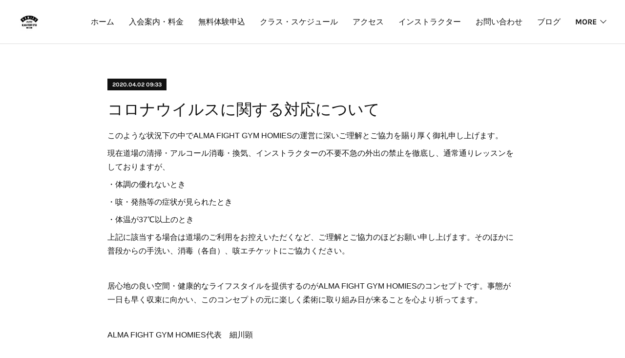

--- FILE ---
content_type: text/html; charset=utf-8
request_url: https://www.afghomies.com/posts/8013158
body_size: 13315
content:
<!doctype html>

            <html lang="ja" data-reactroot=""><head><meta charSet="UTF-8"/><meta http-equiv="X-UA-Compatible" content="IE=edge"/><meta name="viewport" content="width=device-width,user-scalable=no,initial-scale=1.0,minimum-scale=1.0,maximum-scale=1.0"/><title data-react-helmet="true">コロナウイルスに関する対応について | ブラジリアン柔術道場　ALMA FIGHT GYM HOMIES(ホーミーズ)</title><link data-react-helmet="true" rel="canonical" href="https://www.afghomies.com/posts/8013158/"/><meta name="description" content="このような状況下の中でALMA FIGHT GYM HOMIESの運営に深いご理解とご協力を賜り厚く御礼申し上げます。現在道場の清掃・アルコール消毒・換気、インストラクターの不要不急の外出の禁止を徹底"/><meta property="fb:app_id" content="522776621188656"/><meta property="og:url" content="https://www.afghomies.com/posts/8013158"/><meta property="og:type" content="article"/><meta property="og:title" content="コロナウイルスに関する対応について"/><meta property="og:description" content="このような状況下の中でALMA FIGHT GYM HOMIESの運営に深いご理解とご協力を賜り厚く御礼申し上げます。現在道場の清掃・アルコール消毒・換気、インストラクターの不要不急の外出の禁止を徹底"/><meta property="og:image" content="https://cdn.amebaowndme.com/madrid-prd/madrid-web/images/sites/398407/2b93085ef53f707646468db5d2c62aaf_836be386f040229c0457998b63f5f05a.jpg"/><meta property="og:site_name" content="ブラジリアン柔術道場　ALMA FIGHT GYM HOMIES(ホーミーズ)"/><meta property="og:locale" content="ja_JP"/><meta name="twitter:card" content="summary"/><meta name="twitter:site" content="@amebaownd"/><meta name="twitter:title" content="コロナウイルスに関する対応について | ブラジリアン柔術道場　ALMA FIGHT GYM HOMIES(ホーミーズ)"/><meta name="twitter:description" content="このような状況下の中でALMA FIGHT GYM HOMIESの運営に深いご理解とご協力を賜り厚く御礼申し上げます。現在道場の清掃・アルコール消毒・換気、インストラクターの不要不急の外出の禁止を徹底"/><meta name="twitter:image" content="https://cdn.amebaowndme.com/madrid-prd/madrid-web/images/sites/398407/72563fff3112711a8d269e5f3ae7b10d_9d2fd75cf7e61a0e4e9869f6edf891f9.jpg"/><meta name="twitter:app:id:iphone" content="911640835"/><meta name="twitter:app:url:iphone" content="amebaownd://public/sites/398407/posts/8013158"/><meta name="twitter:app:id:googleplay" content="jp.co.cyberagent.madrid"/><meta name="twitter:app:url:googleplay" content="amebaownd://public/sites/398407/posts/8013158"/><meta name="twitter:app:country" content="US"/><link rel="amphtml" href="https://amp.amebaownd.com/posts/8013158"/><link rel="alternate" type="application/rss+xml" title="ブラジリアン柔術道場　ALMA FIGHT GYM HOMIES(ホーミーズ)" href="https://www.afghomies.com/rss.xml"/><link rel="alternate" type="application/atom+xml" title="ブラジリアン柔術道場　ALMA FIGHT GYM HOMIES(ホーミーズ)" href="https://www.afghomies.com/atom.xml"/><link rel="sitemap" type="application/xml" title="Sitemap" href="/sitemap.xml"/><link href="https://static.amebaowndme.com/madrid-frontend/css/user.min-a66be375c.css" rel="stylesheet" type="text/css"/><link href="https://static.amebaowndme.com/madrid-frontend/css/bill/index.min-a66be375c.css" rel="stylesheet" type="text/css"/><link rel="icon" href="https://cdn.amebaowndme.com/madrid-prd/madrid-web/images/sites/398407/efc5bb5c92ad34972d71b125709ae5f3_e4e89868656aa0521f52e3f317399896.png?width=32&amp;height=32"/><link rel="apple-touch-icon" href="https://cdn.amebaowndme.com/madrid-prd/madrid-web/images/sites/398407/efc5bb5c92ad34972d71b125709ae5f3_e4e89868656aa0521f52e3f317399896.png?width=180&amp;height=180"/><style id="site-colors" charSet="UTF-8">.u-nav-clr {
  color: #111111;
}
.u-nav-bdr-clr {
  border-color: #111111;
}
.u-nav-bg-clr {
  background-color: #ffffff;
}
.u-nav-bg-bdr-clr {
  border-color: #ffffff;
}
.u-site-clr {
  color: ;
}
.u-base-bg-clr {
  background-color: #ffffff;
}
.u-btn-clr {
  color: #111111;
}
.u-btn-clr:hover,
.u-btn-clr--active {
  color: rgba(17,17,17, 0.7);
}
.u-btn-clr--disabled,
.u-btn-clr:disabled {
  color: rgba(17,17,17, 0.5);
}
.u-btn-bdr-clr {
  border-color: #111111;
}
.u-btn-bdr-clr:hover,
.u-btn-bdr-clr--active {
  border-color: rgba(17,17,17, 0.7);
}
.u-btn-bdr-clr--disabled,
.u-btn-bdr-clr:disabled {
  border-color: rgba(17,17,17, 0.5);
}
.u-btn-bg-clr {
  background-color: #111111;
}
.u-btn-bg-clr:hover,
.u-btn-bg-clr--active {
  background-color: rgba(17,17,17, 0.7);
}
.u-btn-bg-clr--disabled,
.u-btn-bg-clr:disabled {
  background-color: rgba(17,17,17, 0.5);
}
.u-txt-clr {
  color: #111111;
}
.u-txt-clr--lv1 {
  color: rgba(17,17,17, 0.7);
}
.u-txt-clr--lv2 {
  color: rgba(17,17,17, 0.5);
}
.u-txt-clr--lv3 {
  color: rgba(17,17,17, 0.3);
}
.u-txt-bg-clr {
  background-color: #e7e7e7;
}
.u-lnk-clr,
.u-clr-area a {
  color: #7fa0ba;
}
.u-lnk-clr:visited,
.u-clr-area a:visited {
  color: rgba(127,160,186, 0.7);
}
.u-lnk-clr:hover,
.u-clr-area a:hover {
  color: rgba(127,160,186, 0.5);
}
.u-ttl-blk-clr {
  color: #111111;
}
.u-ttl-blk-bdr-clr {
  border-color: #111111;
}
.u-ttl-blk-bdr-clr--lv1 {
  border-color: #cfcfcf;
}
.u-bdr-clr {
  border-color: #dddddd;
}
.u-acnt-bdr-clr {
  border-color: #111111;
}
.u-acnt-bg-clr {
  background-color: #111111;
}
body {
  background-color: #ffffff;
}
blockquote {
  color: rgba(17,17,17, 0.7);
  border-left-color: #dddddd;
};</style><style id="user-css" charSet="UTF-8">/**

* @media all

* 全体に適用したいCSSを記述してください。

*/

.btn__item {

border-radius: 10px;

}

/* 20241202

@media (min-width: 800px){

.keyvisual__image:before,

.keyvisual__image:after {

content: "";

position: absolute;

opacity: 1;

z-index: 0;

display: block;

width: 100%;

padding-top: 90%;

background-size: 100% auto;}

.keyvisual__image:before {

background-image: url("https://cdn.amebaowndme.com/madrid-prd/madrid-web/images/sites/398407/85034039a6d7f26ee1f8d4fb1329a934_ff5a48fae9c02a69b56c22da3f53c13a.jpg?width=600");
}

 
  
  
.keyvisual__image:after {

background-image:
url("https://cdn.amebaowndme.com/madrid-prd/madrid-web/images/sites/398407/23c1612f5b2edf19b82d36dbc5da0cc3_1fbdf4f1bf7dbbc88a306cf80dd6ccc3.jpg?width=600");
}

@keyframes slider-before {

0% {opacity: 0;}

60% {opacity: 0;}

66% {opacity: 1;}

97% {opacity: 1;}

100% {opacity: 0;}

}

@keyframes slider-after {

0% {opacity: 0;}

30.1% {opacity: 0;}

33.3% {opacity: 1;}

63.4% {opacity: 1;}

66.6% {opacity: 0;}

100% {opacity: 0;}

}

.keyvisual__image:before,

.keyvisual__image:after {

animation-duration: 15s;

animation-timing-function: linear;

animation-iteration-count: infinite;

}

20241202  */

.keyvisual__image:before {

animation-name:

slider-before;

}

.keyvisual__image:after {

animation-name:

slider-after;

}

}

/* 日付を消す*/

.blog-list--grid

.blog-item__date{

display: none;

}

/*

タイトルを消す

.blog-list--grid

.blog-item__title{

display: none;

}

*/

/*

本文を消す

.blog-list--grid

.blog-item__text-outer{

display: none;

}

*/

;</style><style media="screen and (max-width: 800px)" id="user-sp-css" charSet="UTF-8">/**
 * @media (max-width: 800px)
 * 画面幅が800px以下のスマートフォン、タブレット用のCSSを記述してください。
 */
/*
.btn__item {
  border-radius: 24px;
}

*/;</style><script>
              (function(i,s,o,g,r,a,m){i['GoogleAnalyticsObject']=r;i[r]=i[r]||function(){
              (i[r].q=i[r].q||[]).push(arguments)},i[r].l=1*new Date();a=s.createElement(o),
              m=s.getElementsByTagName(o)[0];a.async=1;a.src=g;m.parentNode.insertBefore(a,m)
              })(window,document,'script','//www.google-analytics.com/analytics.js','ga');
            </script></head><body id="mdrd-a66be375c" class="u-txt-clr u-base-bg-clr theme-bill plan-premium hide-owndbar "><noscript><iframe src="//www.googletagmanager.com/ns.html?id=GTM-PXK9MM" height="0" width="0" style="display:none;visibility:hidden"></iframe></noscript><script>
            (function(w,d,s,l,i){w[l]=w[l]||[];w[l].push({'gtm.start':
            new Date().getTime(),event:'gtm.js'});var f=d.getElementsByTagName(s)[0],
            j=d.createElement(s),dl=l!='dataLayer'?'&l='+l:'';j.async=true;j.src=
            '//www.googletagmanager.com/gtm.js?id='+i+dl;f.parentNode.insertBefore(j,f);
            })(window,document, 'script', 'dataLayer', 'GTM-PXK9MM');
            </script><div id="content"><div class="page u-nav-bg-clr " data-reactroot=""><div class="page__outer"><div class="page__inner u-base-bg-clr"><header class="page__header header u-nav-bg-clr u-bdr-clr"><div class="header__inner"><div class="site-logo"><div><img alt=""/></div></div><nav role="navigation" class="header__nav global-nav u-font js-nav-overflow-criterion is-invisible"><ul class="global-nav__list "><li class="global-nav__item u-nav-bdr-clr js-nav-item "><a target="" class="u-nav-clr u-nav-bdr-clr u-font" href="/">ホーム</a></li><li class="global-nav__item u-nav-bdr-clr js-nav-item "><a target="" class="u-nav-clr u-nav-bdr-clr u-font" href="/pages/1531969/SYSTEM">入会案内・料金</a></li><li class="global-nav__item u-nav-bdr-clr js-nav-item "><a target="" class="u-nav-clr u-nav-bdr-clr u-font" href="/pages/1925010/trial">無料体験申込</a></li><li class="global-nav__item u-nav-bdr-clr js-nav-item "><a target="" class="u-nav-clr u-nav-bdr-clr u-font" href="/pages/1492403/SCHEDULE">クラス・スケジュール</a></li><li class="global-nav__item u-nav-bdr-clr js-nav-item "><a target="" class="u-nav-clr u-nav-bdr-clr u-font" href="/pages/1649422/ACCESS">アクセス</a></li><li class="global-nav__item u-nav-bdr-clr js-nav-item "><a target="" class="u-nav-clr u-nav-bdr-clr u-font" href="/pages/1492402/profile">インストラクター</a></li><li class="global-nav__item u-nav-bdr-clr js-nav-item "><a target="" class="u-nav-clr u-nav-bdr-clr u-font" href="/pages/1493348/CONTACT">お問い合わせ</a></li><li class="global-nav__item u-nav-bdr-clr js-nav-item "><a target="" class="u-nav-clr u-nav-bdr-clr u-font" href="/pages/1492405/blog">ブログ</a></li><li class="global-nav__item u-nav-bdr-clr js-nav-item "><a target="" class="u-nav-clr u-nav-bdr-clr u-font" href="/pages/4790698/associations">アソシエーション</a></li></ul></nav><div class="header__icon header-icon"><span class="header-icon__item u-nav-bdr-clr"></span><span class="header-icon__item u-nav-bdr-clr"></span></div></div></header><div><div role="main" class="page__main-outer"><div class="page__main page__main--blog-detail u-base-bg-clr"><div class="section"><div class="blog-article-outer"><article class="blog-article"><div class="blog-article__inner"><div class="blog-article__header"><div class="blog-article__date u-acnt-bg-clr u-font"><time class="" dateTime="2020-04-02T09:33:14Z">2020.04.02 09:33</time></div></div><div class="blog-article__content"><div class="blog-article__title blog-title"><h1 class="blog-title__text u-txt-clr">コロナウイルスに関する対応について</h1></div><div class="blog-article__body blog-body blog-body--show-title"><div class="blog-body__item"><div class="blog-body__text u-txt-clr u-clr-area" data-block-type="text"><p></p><p></p><p>このような状況下の中でALMA FIGHT GYM HOMIESの運営に深いご理解とご協力を賜り厚く御礼申し上げます。</p><p></p><p>現在道場の清掃・アルコール消毒・換気、インストラクターの不要不急の外出の禁止を徹底し、通常通りレッスンをしておりますが、</p><p>・体調の優れないとき</p><p>・咳・発熱等の症状が見られたとき</p><p>・体温が37℃以上のとき</p><p>上記に該当する場合は道場のご利用をお控えいただくなど、ご理解とご協力のほどお願い申し上げます。そのほかに普段からの手洗い、消毒（各自）、咳エチケットにご協力ください。</p><p><br></p><p>居心地の良い空間・健康的なライフスタイルを提供するのがALMA FIGHT GYM HOMIESのコンセプトです。事態が一日も早く収束に向かい、このコンセプトの元に楽しく柔術に取り組み日が来ることを心より祈ってます。</p><p></p><p><br></p><p>ALMA FIGHT GYM HOMIES代表　細川顕</p><p></p><p></p></div></div></div></div><div class="blog-article__footer"><div class="bloginfo"><div class="bloginfo__category bloginfo-category"><ul class="bloginfo-category__list bloginfo-category-list"><li class="bloginfo-category-list__item"><a class="u-txt-clr u-txt-clr--lv2" href="/posts/categories/961812">SCHOOL<!-- -->(<!-- -->144<!-- -->)</a></li></ul></div></div><div class="reblog-btn-outer"><div class="reblog-btn-body"><button class="reblog-btn"><span class="reblog-btn__inner"><span class="icon icon--reblog2"></span></span></button></div></div></div></div><div class="complementary-outer complementary-outer--slot2"><div class="complementary complementary--shareButton "><div class="block-type--shareButton"><div class="share share--circle share--circle-5"><button class="share__btn--facebook share__btn share__btn--circle"><span aria-hidden="true" class="icon--facebook icon"></span></button><button class="share__btn--twitter share__btn share__btn--circle"><span aria-hidden="true" class="icon--twitter icon"></span></button><button class="share__btn--hatenabookmark share__btn share__btn--circle"><span aria-hidden="true" class="icon--hatenabookmark icon"></span></button><button class="share__btn--pocket share__btn share__btn--circle"><span aria-hidden="true" class="icon--pocket icon"></span></button><button class="share__btn--googleplus share__btn share__btn--circle"><span aria-hidden="true" class="icon--googleplus icon"></span></button></div></div></div><div class="complementary complementary--siteFollow "><div class="block-type--siteFollow"><div class="site-follow u-bdr-clr"><div class="site-follow__img"><div><img alt=""/></div></div><div class="site-follow__body"><p class="site-follow__title u-txt-clr"><span class="site-follow__title-inner ">ブラジリアン柔術道場　ALMA FIGHT GYM HOMIES(ホーミーズ)</span></p><p class="site-follow__text u-txt-clr u-txt-clr--lv1">ブラジリアン柔術道場HOMIESです。
新栄葵店：名古屋市地下鉄東山線新栄町駅から徒歩1分。
千音寺店：名古屋市中川区千音寺、バッティングセンターららら千音寺店の2階。
本格マットと冷暖房・男女更衣室シャワー完備。
定額制で2店舗相互利用可能です。
日本トップの実績を持つ指導者が直接指導。
初心者でも丁寧な指導と安全な環境で誰でも柔術を取り組むことができる道場です。</p><div class="site-follow__btn-outer"><button class="site-follow__btn site-follow__btn--yet"><div class="site-follow__btn-text"><span aria-hidden="true" class="site-follow__icon icon icon--plus"></span>フォロー</div></button></div></div></div></div></div><div class="complementary complementary--relatedPosts "><div class="block-type--relatedPosts"></div></div><div class="complementary complementary--postPrevNext "><div class="block-type--postPrevNext"><div class="pager pager--type1"><ul class="pager__list"><li class="pager__item pager__item--prev pager__item--bg"><a class="pager__item-inner " style="background-image:url(https://cdn.amebaowndme.com/madrid-prd/madrid-web/images/sites/398407/3729b34ea804e5b01ae34e89a996e253_ce97f5c99cbcb9c99da695ade712aadc.jpg?width=400)" href="/posts/8024647"><time class="pager__date " dateTime="2020-04-05T00:00:50Z">2020.04.05 00:00</time><div><span class="pager__description ">動画配信・特別プライベートレッスン・土曜日クラス縮小のお知らせ</span></div><span aria-hidden="true" class="pager__icon icon icon--disclosure-l4 "></span></a></li><li class="pager__item pager__item--next pager__item--bg"><a class="pager__item-inner " style="background-image:url(https://cdn.amebaowndme.com/madrid-prd/madrid-web/images/sites/398407/784395475966efd22e9577a64baf2b02_4129e26eb866d25d8a9a9828bd6a9f1d.jpg?width=400)" href="/posts/7961310"><time class="pager__date " dateTime="2020-03-24T06:36:14Z">2020.03.24 06:36</time><div><span class="pager__description ">4月から日曜日のスケジュールが変更となります。</span></div><span aria-hidden="true" class="pager__icon icon icon--disclosure-r4 "></span></a></li></ul></div></div></div></div><div class="blog-article__comment"><div class="comment-list js-comment-list"><div><p class="comment-count u-txt-clr u-txt-clr--lv2"><span>0</span>コメント</p><ul><li class="comment-list__item comment-item js-comment-form"><div class="comment-item__body"><form class="comment-item__form u-bdr-clr "><div class="comment-item__form-head"><textarea type="text" id="post-comment" maxLength="1100" placeholder="コメントする..." class="comment-item__input"></textarea></div><div class="comment-item__form-foot"><p class="comment-item__count-outer"><span class="comment-item__count ">1000</span> / 1000</p><button type="submit" disabled="" class="comment-item__submit">投稿</button></div></form></div></li></ul></div></div></div><div class="pswp" tabindex="-1" role="dialog" aria-hidden="true"><div class="pswp__bg"></div><div class="pswp__scroll-wrap"><div class="pswp__container"><div class="pswp__item"></div><div class="pswp__item"></div><div class="pswp__item"></div></div><div class="pswp__ui pswp__ui--hidden"><div class="pswp__top-bar"><div class="pswp__counter"></div><button class="pswp__button pswp__button--close" title="Close (Esc)"></button><button class="pswp__button pswp__button--share" title="Share"></button><button class="pswp__button pswp__button--fs" title="Toggle fullscreen"></button><button class="pswp__button pswp__button--zoom" title="Zoom in/out"></button><div class="pswp__preloader"><div class="pswp__preloader__icn"><div class="pswp__preloader__cut"><div class="pswp__preloader__donut"></div></div></div></div></div><div class="pswp__share-modal pswp__share-modal--hidden pswp__single-tap"><div class="pswp__share-tooltip"></div></div><div class="pswp__button pswp__button--close pswp__close"><span class="pswp__close__item pswp__close"></span><span class="pswp__close__item pswp__close"></span></div><div class="pswp__bottom-bar"><button class="pswp__button pswp__button--arrow--left js-lightbox-arrow" title="Previous (arrow left)"></button><button class="pswp__button pswp__button--arrow--right js-lightbox-arrow" title="Next (arrow right)"></button></div><div class=""><div class="pswp__caption"><div class="pswp__caption"></div><div class="pswp__caption__link"><a class="js-link"></a></div></div></div></div></div></div></article></div></div></div></div></div><footer role="contentinfo" class="page__footer footer" style="opacity:1 !important;visibility:visible !important;text-indent:0 !important;overflow:visible !important;position:static !important"><div style="opacity:1 !important;visibility:visible !important;text-indent:0 !important;overflow:visible !important;display:block !important;width:auto !important;height:auto !important;transform:none !important"><div class="shop-footer"><a class="shop-footer__link u-txt-clr u-txt-clr--lv2" href="/shops/privacyPolicy"><span style="color:rgba(17,17,17, 0.5) !important">プライバシーポリシー</span></a><a class="shop-footer__link u-txt-clr u-txt-clr--lv2" href="/shops/transactionLaw"><span style="color:rgba(17,17,17, 0.5) !important">特定商取引法に基づく表記</span></a></div></div><div class="footer__inner u-bdr-clr footer--pagetop" style="opacity:1 !important;visibility:visible !important;text-indent:0 !important;overflow:visible !important;display:block !important;transform:none !important"><p class="pagetop"><a href="#" class="pagetop__link u-bdr-clr">Page Top</a></p><div class="footer__item u-bdr-clr" style="opacity:1 !important;visibility:visible !important;text-indent:0 !important;overflow:visible !important;display:block !important;transform:none !important"><p class="footer__copyright u-font"><small class="u-txt-clr u-txt-clr--lv2 u-font" style="color:rgba(17,17,17, 0.5) !important">ALMA FIGHT GYM HOMIES　TEL：052-325-6119　Mail：afghomies@gmail.com</small></p></div></div></footer></div></div><div class="toast"></div></div></div><script charSet="UTF-8">window.mdrdEnv="prd";</script><script charSet="UTF-8">window.INITIAL_STATE={"authenticate":{"authCheckCompleted":false,"isAuthorized":false},"blogPostReblogs":{},"category":{},"currentSite":{"fetching":false,"status":null,"site":{}},"shopCategory":{},"categories":{},"notifications":{},"page":{},"paginationTitle":{},"postArchives":{},"postComments":{"8013158":{"data":[],"pagination":{"total":0,"offset":0,"limit":3,"cursors":{"after":"","before":""}},"fetching":false},"submitting":false,"postStatus":null},"postDetail":{"postDetail-blogPostId:8013158":{"fetching":false,"loaded":true,"meta":{"code":200},"data":{"id":"8013158","userId":"542484","siteId":"398407","status":"publish","title":"コロナウイルスに関する対応について","contents":[{"type":"text","format":"html","value":"\u003Cp\u003E\u003Cp\u003E\u003Cp\u003Eこのような状況下の中でALMA FIGHT GYM HOMIESの運営に深いご理解とご協力を賜り厚く御礼申し上げます。\u003C\u002Fp\u003E\u003Cp\u003E\u003C\u002Fp\u003E\u003Cp\u003E現在道場の清掃・アルコール消毒・換気、インストラクターの不要不急の外出の禁止を徹底し、通常通りレッスンをしておりますが、\u003C\u002Fp\u003E\u003Cp\u003E・体調の優れないとき\u003C\u002Fp\u003E\u003Cp\u003E・咳・発熱等の症状が見られたとき\u003C\u002Fp\u003E\u003Cp\u003E・体温が37℃以上のとき\u003C\u002Fp\u003E\u003Cp\u003E上記に該当する場合は道場のご利用をお控えいただくなど、ご理解とご協力のほどお願い申し上げます。そのほかに普段からの手洗い、消毒（各自）、咳エチケットにご協力ください。\u003C\u002Fp\u003E\u003Cp\u003E\u003Cbr\u003E\u003C\u002Fp\u003E\u003Cp\u003E居心地の良い空間・健康的なライフスタイルを提供するのがALMA FIGHT GYM HOMIESのコンセプトです。事態が一日も早く収束に向かい、このコンセプトの元に楽しく柔術に取り組み日が来ることを心より祈ってます。\u003C\u002Fp\u003E\u003Cp\u003E\u003Cp\u003E\u003Cbr\u003E\u003C\u002Fp\u003E\u003Cp\u003EALMA FIGHT GYM HOMIES代表　細川顕\u003C\u002Fp\u003E\u003Cp\u003E\u003C\u002Fp\u003E\u003Cp\u003E\u003C\u002Fp\u003E"}],"urlPath":"","publishedUrl":"https:\u002F\u002Fwww.afghomies.com\u002Fposts\u002F8013158","ogpDescription":"","ogpImageUrl":"","contentFiltered":"","viewCount":0,"commentCount":0,"reblogCount":0,"prevBlogPost":{"id":"8024647","title":"動画配信・特別プライベートレッスン・土曜日クラス縮小のお知らせ","summary":"新型コロナウイルスの感染防止の為、練習を自粛されている方も多いと思います。そこでご自宅でも柔術を学べる様にYouTubeにてクラスや過去のセミナー動画等を配信していきます。メンバー限定FBグループで配信動画のURLをお送りいたしますので是非ご視聴下さい。※FBアカウントがない場合はafghomies@gmail.comやメッセージにてご連絡ください。また、自粛の為に2週間以上練習に来ていない・来れる見通しがない場合はプライベートレッスン60分を無料にて受講可能とさせて頂きます。グループレッスンでのご利用も可能です。ご都合のいい時間をメール・メッセージ等にてお気軽にご連絡ください。※同月1回の利用可能。4-５月中での対応とさせて頂きます。そして4\u002F11から５月末まで土曜日の20:30-22:00のクラスは休講とさせて頂きます。急なお知らせになりますがご理解とご了承願います。","imageUrl":"https:\u002F\u002Fcdn.amebaowndme.com\u002Fmadrid-prd\u002Fmadrid-web\u002Fimages\u002Fsites\u002F398407\u002F3729b34ea804e5b01ae34e89a996e253_ce97f5c99cbcb9c99da695ade712aadc.jpg","publishedAt":"2020-04-05T00:00:50Z"},"nextBlogPost":{"id":"7961310","title":"4月から日曜日のスケジュールが変更となります。","summary":"題記の通り、4月より日曜日のクラススケジュールを変更します。ご確認及びご理解の程宜しくお願い致します。","imageUrl":"https:\u002F\u002Fcdn.amebaowndme.com\u002Fmadrid-prd\u002Fmadrid-web\u002Fimages\u002Fsites\u002F398407\u002F784395475966efd22e9577a64baf2b02_4129e26eb866d25d8a9a9828bd6a9f1d.jpg","publishedAt":"2020-03-24T06:36:14Z"},"rebloggedPost":false,"blogCategories":[{"id":"961812","siteId":"398407","label":"SCHOOL","publishedCount":144,"createdAt":"2017-12-12T14:38:09Z","updatedAt":"2026-01-04T01:15:57Z"}],"user":{"id":"542484","nickname":"tsugumi927","description":"","official":false,"photoUrl":"https:\u002F\u002Fprofile-api.ameba.jp\u002Fv2\u002Fas\u002Fn2b73e35fad0a721a6604a42b4e5a839908eb54a\u002FprofileImage?cat=300","followingCount":1,"createdAt":"2017-12-12T14:31:18Z","updatedAt":"2025-12-29T00:21:31Z"},"updateUser":{"id":"542484","nickname":"tsugumi927","description":"","official":false,"photoUrl":"https:\u002F\u002Fprofile-api.ameba.jp\u002Fv2\u002Fas\u002Fn2b73e35fad0a721a6604a42b4e5a839908eb54a\u002FprofileImage?cat=300","followingCount":1,"createdAt":"2017-12-12T14:31:18Z","updatedAt":"2025-12-29T00:21:31Z"},"comments":{"pagination":{"total":0,"offset":0,"limit":3,"cursors":{"after":"","before":""}},"data":[]},"publishedAt":"2020-04-02T09:33:14Z","createdAt":"2020-04-02T09:33:15Z","updatedAt":"2020-04-02T10:45:30Z","version":4}}},"postList":{},"shopList":{},"shopItemDetail":{},"pureAd":{},"keywordSearch":{},"proxyFrame":{"loaded":false},"relatedPostList":{},"route":{"route":{"path":"\u002Fposts\u002F:blog_post_id","component":function Connect(props, context) {
        _classCallCheck(this, Connect);

        var _this = _possibleConstructorReturn(this, _Component.call(this, props, context));

        _this.version = version;
        _this.store = props.store || context.store;

        (0, _invariant2["default"])(_this.store, 'Could not find "store" in either the context or ' + ('props of "' + connectDisplayName + '". ') + 'Either wrap the root component in a <Provider>, ' + ('or explicitly pass "store" as a prop to "' + connectDisplayName + '".'));

        var storeState = _this.store.getState();
        _this.state = { storeState: storeState };
        _this.clearCache();
        return _this;
      },"route":{"id":"0","type":"blog_post_detail","idForType":"0","title":"","urlPath":"\u002Fposts\u002F:blog_post_id","isHomePage":false}},"params":{"blog_post_id":"8013158"},"location":{"pathname":"\u002Fposts\u002F8013158","search":"","hash":"","action":"POP","key":"gx6pb4","query":{}}},"siteConfig":{"tagline":"ブラジリアン柔術道場HOMIESです。\n新栄葵店：名古屋市地下鉄東山線新栄町駅から徒歩1分。\n千音寺店：名古屋市中川区千音寺、バッティングセンターららら千音寺店の2階。\n本格マットと冷暖房・男女更衣室シャワー完備。\n定額制で2店舗相互利用可能です。\n日本トップの実績を持つ指導者が直接指導。\n初心者でも丁寧な指導と安全な環境で誰でも柔術を取り組むことができる道場です。","title":"ブラジリアン柔術道場　ALMA FIGHT GYM HOMIES(ホーミーズ)","copyright":"ALMA FIGHT GYM HOMIES　TEL：052-325-6119　Mail：afghomies@gmail.com","iconUrl":"https:\u002F\u002Fcdn.amebaowndme.com\u002Fmadrid-prd\u002Fmadrid-web\u002Fimages\u002Fsites\u002F398407\u002F74d64cf0c5557f5094bfc08c55f8b00d_d5aa39c529dcd33071e8ab01ff99b0fa.jpg","logoUrl":"https:\u002F\u002Fcdn.amebaowndme.com\u002Fmadrid-prd\u002Fmadrid-web\u002Fimages\u002Fsites\u002F398407\u002F04f0c089f3d3d1b3b644d4622826abdf_d40f330aa8559ec802cd9be0d5d5ec5d.jpg","coverImageUrl":"https:\u002F\u002Fcdn.amebaowndme.com\u002Fmadrid-prd\u002Fmadrid-web\u002Fimages\u002Fsites\u002F398407\u002F72563fff3112711a8d269e5f3ae7b10d_9d2fd75cf7e61a0e4e9869f6edf891f9.jpg","homePageId":"1492401","siteId":"398407","siteCategoryIds":[147,312,323],"themeId":"11","theme":"bill","shopId":"afghomies","openedShop":true,"shop":{"law":{"userType":"1","corporateName":"","firstName":"顕","lastName":"細川","zipCode":"461-0004","prefecture":"愛知県","address":"名古屋市東区葵11-30 松原ビル1F","telNo":"090-7055-2828","aboutContact":"営業時間10：00-23:00　定休日：金曜日","aboutPrice":"販売価格は、表示された金額（表示価格\u002F消費税込）と致します。","aboutPay":"支払方法：クレジットカードによる決済がご利用頂けます。支払時期：商品注文確定時でお支払いが確定致します。","aboutService":"配送のご依頼を受けてから5日以内に発送いたします。","aboutReturn":"商品に欠陥がある場合を除き、基本的には返品には応じません。"},"privacyPolicy":{"operator":"細川顕","contact":"特定商取引に基づく表記をご覧ください。","collectAndUse":"1. 取得する個人情報\n住所、氏名、電話番号、電子メールアドレス\n2. 利用目的\nサービスの提供（商品の発送や管理、資料の提供等）や当社からの連絡（お客様からのお問い合わせに対する回答やアンケート、新しいサービスや商品のご案内・広告等）","restrictionToThirdParties":"当社は、次に掲げる場合を除くほか、あらかじめご本人の同意を得ないで、お客様の個人情報を第三者に提供しません。\n\n1. 法令に基づく場合\n2. 人の生命、身体または財産の保護のために必要がある場合であって、ご本人の同意を得ることが困難であるとき\n3. 公衆衛生の向上または児童の健全な育成の推進のために特に必要がある場合であって、ご本人の同意を得ることが困難であるとき\n4. 国の機関もしくは地方公共団体またはその委託を受けた者が法令の定める事務を遂行することに対して協力する必要がある場合であって、ご本人の同意を得ることにより当該事務の遂行に支障を及ぼすおそれがあるとき\n5. あらかじめ次の事項を告知あるいは公表をしている場合\n(1) 利用目的に第三者への提供を含むこと\n(2) 第三者に提供されるデータの項目\n(3) 第三者への提供の手段または方法\n(4) ご本人の求めに応じて個人情報の第三者への提供を停止すること\nただし次に掲げる場合は上記に定める第三者には該当しません。\n(4.1) 当社が利用目的の達成に必要な範囲内において個人情報の取り扱いの全部または一部を委託する場合\n(4.2) 合併その他の事由による事業の承継に伴って個人情報が提供される場合\n","supervision":"当社はサービスを提供する上で、業務の一部（商品の発送や代金決裁等）を外部に委託することがあります。\nこの場合、個人情報を法令に従い適切に取り扱う委託先を選定し、お客様の個人情報が流出・漏洩したりすることがないよう委託先の管理体制を含め契約で取り決め適切に管理させます。","disclosure":"当社は、ご本人（または代理人）から、ご自身の個人情報についての開示、内容の訂正、追加または削除を求められたときは、ご本人に対し、当社所定の手続きにて対応します。","cookie":"クッキーについては、お客様によるサービスの利用を便利にするため（再ログイン時の手間を省略する等）に利用しますが、ブラウザの設定で拒否することが可能です。\nまた、クッキーを拒否するとサービスが受けられない場合は、その旨も公表します。"}},"user":{"id":"542484","nickname":"tsugumi927","photoUrl":"","createdAt":"2017-12-12T14:31:18Z","updatedAt":"2025-12-29T00:21:31Z"},"commentApproval":"accept","plan":{"id":"6","name":"premium-annual","ownd_header":true,"powered_by":true,"pure_ads":true},"verifiedType":"general","navigations":[{"title":"ホーム","urlPath":".\u002F","target":"_self","pageId":"1492401"},{"title":"入会案内・料金","urlPath":".\u002Fpages\u002F1531969\u002FSYSTEM","target":"_self","pageId":"1531969"},{"title":"無料体験申込","urlPath":".\u002Fpages\u002F1925010\u002Ftrial","target":"_self","pageId":"1925010"},{"title":"クラス・スケジュール","urlPath":".\u002Fpages\u002F1492403\u002FSCHEDULE","target":"_self","pageId":"1492403"},{"title":"アクセス","urlPath":".\u002Fpages\u002F1649422\u002FACCESS","target":"_self","pageId":"1649422"},{"title":"インストラクター","urlPath":".\u002Fpages\u002F1492402\u002Fprofile","target":"_self","pageId":"1492402"},{"title":"お問い合わせ","urlPath":".\u002Fpages\u002F1493348\u002FCONTACT","target":"_self","pageId":"1493348"},{"title":"ブログ","urlPath":".\u002Fpages\u002F1492405\u002Fblog","target":"_self","pageId":"1492405"},{"title":"アソシエーション","urlPath":".\u002Fpages\u002F4790698\u002Fassociations","target":"_self","pageId":"4790698"}],"routings":[{"id":"0","type":"blog","idForType":"0","title":"","urlPath":"\u002Fposts\u002Fpage\u002F:page_num","isHomePage":false},{"id":"0","type":"blog_post_archive","idForType":"0","title":"","urlPath":"\u002Fposts\u002Farchives\u002F:yyyy\u002F:mm","isHomePage":false},{"id":"0","type":"blog_post_archive","idForType":"0","title":"","urlPath":"\u002Fposts\u002Farchives\u002F:yyyy\u002F:mm\u002Fpage\u002F:page_num","isHomePage":false},{"id":"0","type":"blog_post_category","idForType":"0","title":"","urlPath":"\u002Fposts\u002Fcategories\u002F:category_id","isHomePage":false},{"id":"0","type":"blog_post_category","idForType":"0","title":"","urlPath":"\u002Fposts\u002Fcategories\u002F:category_id\u002Fpage\u002F:page_num","isHomePage":false},{"id":"0","type":"author","idForType":"0","title":"","urlPath":"\u002Fauthors\u002F:user_id","isHomePage":false},{"id":"0","type":"author","idForType":"0","title":"","urlPath":"\u002Fauthors\u002F:user_id\u002Fpage\u002F:page_num","isHomePage":false},{"id":"0","type":"blog_post_category","idForType":"0","title":"","urlPath":"\u002Fposts\u002Fcategory\u002F:category_id","isHomePage":false},{"id":"0","type":"blog_post_category","idForType":"0","title":"","urlPath":"\u002Fposts\u002Fcategory\u002F:category_id\u002Fpage\u002F:page_num","isHomePage":false},{"id":"0","type":"blog_post_detail","idForType":"0","title":"","urlPath":"\u002Fposts\u002F:blog_post_id","isHomePage":false},{"id":"0","type":"shopItem","idForType":"0","title":"","urlPath":"\u002FshopItems\u002F:shopItemId","isHomePage":false},{"id":"0","type":"shopItemList","idForType":"0","title":"","urlPath":"\u002FshopItems\u002Fpage\u002F:pageNum","isHomePage":false},{"id":"0","type":"shopItemCategory","idForType":"0","title":"","urlPath":"\u002FshopItems\u002Fcategories\u002F:shopItemCategoryId","isHomePage":false},{"id":"0","type":"shopItemCategory","idForType":"0","title":"","urlPath":"\u002FshopItems\u002Fcategories\u002F:shopItemCategoryId\u002Fpage\u002F:pageNum","isHomePage":false},{"id":"0","type":"shopPrivacyPolicy","idForType":"0","title":"","urlPath":"\u002Fshops\u002FprivacyPolicy","isHomePage":false},{"id":"0","type":"shopLaw","idForType":"0","title":"","urlPath":"\u002Fshops\u002FtransactionLaw","isHomePage":false},{"id":"0","type":"keywordSearch","idForType":"0","title":"","urlPath":"\u002Fsearch\u002Fq\u002F:query","isHomePage":false},{"id":"0","type":"keywordSearch","idForType":"0","title":"","urlPath":"\u002Fsearch\u002Fq\u002F:query\u002Fpage\u002F:page_num","isHomePage":false},{"id":"4790698","type":"static","idForType":"0","title":"アソシエーション","urlPath":"\u002Fpages\u002F4790698\u002F","isHomePage":false},{"id":"4790698","type":"static","idForType":"0","title":"アソシエーション","urlPath":"\u002Fpages\u002F4790698\u002F:url_path","isHomePage":false},{"id":"4790677","type":"static","idForType":"0","title":"キッズプログラム","urlPath":"\u002Fpages\u002F4790677\u002F","isHomePage":false},{"id":"4790677","type":"static","idForType":"0","title":"キッズプログラム","urlPath":"\u002Fpages\u002F4790677\u002F:url_path","isHomePage":false},{"id":"4365138","type":"static","idForType":"0","title":"ONLINE","urlPath":"\u002Fpages\u002F4365138\u002F","isHomePage":false},{"id":"4365138","type":"static","idForType":"0","title":"ONLINE","urlPath":"\u002Fpages\u002F4365138\u002F:url_path","isHomePage":false},{"id":"3341672","type":"shopItemList","idForType":"0","title":"ショップ","urlPath":"\u002Fpages\u002F3341672\u002F","isHomePage":false},{"id":"3341672","type":"shopItemList","idForType":"0","title":"ショップ","urlPath":"\u002Fpages\u002F3341672\u002F:url_path","isHomePage":false},{"id":"1925010","type":"static","idForType":"0","title":"無料体験申込","urlPath":"\u002Fpages\u002F1925010\u002F","isHomePage":false},{"id":"1925010","type":"static","idForType":"0","title":"無料体験申込","urlPath":"\u002Fpages\u002F1925010\u002F:url_path","isHomePage":false},{"id":"1649422","type":"static","idForType":"0","title":"アクセス","urlPath":"\u002Fpages\u002F1649422\u002F","isHomePage":false},{"id":"1649422","type":"static","idForType":"0","title":"アクセス","urlPath":"\u002Fpages\u002F1649422\u002F:url_path","isHomePage":false},{"id":"1531969","type":"static","idForType":"0","title":"入会案内・料金","urlPath":"\u002Fpages\u002F1531969\u002F","isHomePage":false},{"id":"1531969","type":"static","idForType":"0","title":"入会案内・料金","urlPath":"\u002Fpages\u002F1531969\u002F:url_path","isHomePage":false},{"id":"1493348","type":"static","idForType":"0","title":"お問い合わせ","urlPath":"\u002Fpages\u002F1493348\u002F","isHomePage":false},{"id":"1493348","type":"static","idForType":"0","title":"お問い合わせ","urlPath":"\u002Fpages\u002F1493348\u002F:url_path","isHomePage":false},{"id":"1492405","type":"blog","idForType":"0","title":"ブログ","urlPath":"\u002Fpages\u002F1492405\u002F","isHomePage":false},{"id":"1492405","type":"blog","idForType":"0","title":"ブログ","urlPath":"\u002Fpages\u002F1492405\u002F:url_path","isHomePage":false},{"id":"1492403","type":"static","idForType":"0","title":"クラス・スケジュール","urlPath":"\u002Fpages\u002F1492403\u002F","isHomePage":false},{"id":"1492403","type":"static","idForType":"0","title":"クラス・スケジュール","urlPath":"\u002Fpages\u002F1492403\u002F:url_path","isHomePage":false},{"id":"1492402","type":"static","idForType":"0","title":"インストラクター","urlPath":"\u002Fpages\u002F1492402\u002F","isHomePage":false},{"id":"1492402","type":"static","idForType":"0","title":"インストラクター","urlPath":"\u002Fpages\u002F1492402\u002F:url_path","isHomePage":false},{"id":"1492401","type":"static","idForType":"0","title":"ホーム","urlPath":"\u002Fpages\u002F1492401\u002F","isHomePage":true},{"id":"1492401","type":"static","idForType":"0","title":"ホーム","urlPath":"\u002Fpages\u002F1492401\u002F:url_path","isHomePage":true},{"id":"1492401","type":"static","idForType":"0","title":"ホーム","urlPath":"\u002F","isHomePage":true}],"siteColors":{"navigationBackground":"#ffffff","navigationText":"#111111","siteTitleText":"","background":"#ffffff","buttonBackground":"#111111","buttonText":"#111111","text":"#111111","link":"#7fa0ba","titleBlock":"#111111","border":"#dddddd","accent":"#111111"},"wovnioAttribute":"","useAuthorBlock":false,"twitterHashtags":"","createdAt":"2017-12-12T14:34:43Z","seoTitle":"名古屋市新栄町にあるブラジリアン柔術ジム ALMA FIGHT GYM HOMIES（アルマファイトジムホーミーズ）","isPreview":false,"siteCategory":[{"id":"147","label":"お店"},{"id":"312","label":"習い事・教室"},{"id":"323","label":"スポーツ教室"}],"previewPost":null,"previewShopItem":null,"hasAmebaIdConnection":false,"serverTime":"2026-01-23T05:25:12Z","complementaries":{"2":{"contents":{"layout":{"rows":[{"columns":[{"blocks":[{"type":"shareButton","design":"circle","providers":["facebook","twitter","hatenabookmark","pocket","googleplus"]},{"type":"siteFollow","description":""},{"type":"relatedPosts","layoutType":"listl","showHeading":true,"heading":"関連記事","limit":3},{"type":"postPrevNext","showImage":true}]}]}]}},"created_at":"2017-12-12T14:34:43Z","updated_at":"2017-12-12T14:39:27Z"},"11":{"contents":{"layout":{"rows":[{"columns":[{"blocks":[{"type":"siteFollow","description":""},{"type":"post","mode":"summary","title":"記事一覧","buttonTitle":"","limit":5,"layoutType":"sidebarm","categoryIds":"","showTitle":true,"showButton":true,"sortType":"recent"},{"type":"postsCategory","heading":"カテゴリ","showHeading":true,"showCount":true,"design":"tagcloud"},{"type":"postsArchive","heading":"アーカイブ","showHeading":true,"design":"accordion"},{"type":"keywordSearch","heading":"","showHeading":false}]}]}]}},"created_at":"2017-12-12T14:34:43Z","updated_at":"2017-12-12T14:39:27Z"}},"siteColorsCss":".u-nav-clr {\n  color: #111111;\n}\n.u-nav-bdr-clr {\n  border-color: #111111;\n}\n.u-nav-bg-clr {\n  background-color: #ffffff;\n}\n.u-nav-bg-bdr-clr {\n  border-color: #ffffff;\n}\n.u-site-clr {\n  color: ;\n}\n.u-base-bg-clr {\n  background-color: #ffffff;\n}\n.u-btn-clr {\n  color: #111111;\n}\n.u-btn-clr:hover,\n.u-btn-clr--active {\n  color: rgba(17,17,17, 0.7);\n}\n.u-btn-clr--disabled,\n.u-btn-clr:disabled {\n  color: rgba(17,17,17, 0.5);\n}\n.u-btn-bdr-clr {\n  border-color: #111111;\n}\n.u-btn-bdr-clr:hover,\n.u-btn-bdr-clr--active {\n  border-color: rgba(17,17,17, 0.7);\n}\n.u-btn-bdr-clr--disabled,\n.u-btn-bdr-clr:disabled {\n  border-color: rgba(17,17,17, 0.5);\n}\n.u-btn-bg-clr {\n  background-color: #111111;\n}\n.u-btn-bg-clr:hover,\n.u-btn-bg-clr--active {\n  background-color: rgba(17,17,17, 0.7);\n}\n.u-btn-bg-clr--disabled,\n.u-btn-bg-clr:disabled {\n  background-color: rgba(17,17,17, 0.5);\n}\n.u-txt-clr {\n  color: #111111;\n}\n.u-txt-clr--lv1 {\n  color: rgba(17,17,17, 0.7);\n}\n.u-txt-clr--lv2 {\n  color: rgba(17,17,17, 0.5);\n}\n.u-txt-clr--lv3 {\n  color: rgba(17,17,17, 0.3);\n}\n.u-txt-bg-clr {\n  background-color: #e7e7e7;\n}\n.u-lnk-clr,\n.u-clr-area a {\n  color: #7fa0ba;\n}\n.u-lnk-clr:visited,\n.u-clr-area a:visited {\n  color: rgba(127,160,186, 0.7);\n}\n.u-lnk-clr:hover,\n.u-clr-area a:hover {\n  color: rgba(127,160,186, 0.5);\n}\n.u-ttl-blk-clr {\n  color: #111111;\n}\n.u-ttl-blk-bdr-clr {\n  border-color: #111111;\n}\n.u-ttl-blk-bdr-clr--lv1 {\n  border-color: #cfcfcf;\n}\n.u-bdr-clr {\n  border-color: #dddddd;\n}\n.u-acnt-bdr-clr {\n  border-color: #111111;\n}\n.u-acnt-bg-clr {\n  background-color: #111111;\n}\nbody {\n  background-color: #ffffff;\n}\nblockquote {\n  color: rgba(17,17,17, 0.7);\n  border-left-color: #dddddd;\n}","siteFont":{"id":"23","name":"Karla"},"siteCss":"\u002F**\n\n* @media all\n\n* 全体に適用したいCSSを記述してください。\n\n*\u002F\n\n.btn__item {\n\nborder-radius: 10px;\n\n}\n\n\u002F* 20241202\n\n@media (min-width: 800px){\n\n.keyvisual__image:before,\n\n.keyvisual__image:after {\n\ncontent: \"\";\n\nposition: absolute;\n\nopacity: 1;\n\nz-index: 0;\n\ndisplay: block;\n\nwidth: 100%;\n\npadding-top: 90%;\n\nbackground-size: 100% auto;}\n\n.keyvisual__image:before {\n\nbackground-image: url(\"https:\u002F\u002Fcdn.amebaowndme.com\u002Fmadrid-prd\u002Fmadrid-web\u002Fimages\u002Fsites\u002F398407\u002F85034039a6d7f26ee1f8d4fb1329a934_ff5a48fae9c02a69b56c22da3f53c13a.jpg?width=600\");\n}\n\n \n  \n  \n.keyvisual__image:after {\n\nbackground-image:\nurl(\"https:\u002F\u002Fcdn.amebaowndme.com\u002Fmadrid-prd\u002Fmadrid-web\u002Fimages\u002Fsites\u002F398407\u002F23c1612f5b2edf19b82d36dbc5da0cc3_1fbdf4f1bf7dbbc88a306cf80dd6ccc3.jpg?width=600\");\n}\n\n@keyframes slider-before {\n\n0% {opacity: 0;}\n\n60% {opacity: 0;}\n\n66% {opacity: 1;}\n\n97% {opacity: 1;}\n\n100% {opacity: 0;}\n\n}\n\n@keyframes slider-after {\n\n0% {opacity: 0;}\n\n30.1% {opacity: 0;}\n\n33.3% {opacity: 1;}\n\n63.4% {opacity: 1;}\n\n66.6% {opacity: 0;}\n\n100% {opacity: 0;}\n\n}\n\n.keyvisual__image:before,\n\n.keyvisual__image:after {\n\nanimation-duration: 15s;\n\nanimation-timing-function: linear;\n\nanimation-iteration-count: infinite;\n\n}\n\n20241202  *\u002F\n\n.keyvisual__image:before {\n\nanimation-name:\n\nslider-before;\n\n}\n\n.keyvisual__image:after {\n\nanimation-name:\n\nslider-after;\n\n}\n\n}\n\n\u002F* 日付を消す*\u002F\n\n.blog-list--grid\n\n.blog-item__date{\n\ndisplay: none;\n\n}\n\n\u002F*\n\nタイトルを消す\n\n.blog-list--grid\n\n.blog-item__title{\n\ndisplay: none;\n\n}\n\n*\u002F\n\n\u002F*\n\n本文を消す\n\n.blog-list--grid\n\n.blog-item__text-outer{\n\ndisplay: none;\n\n}\n\n*\u002F\n\n","siteSpCss":"\u002F**\n * @media (max-width: 800px)\n * 画面幅が800px以下のスマートフォン、タブレット用のCSSを記述してください。\n *\u002F\n\u002F*\n.btn__item {\n  border-radius: 24px;\n}\n\n*\u002F","meta":{"Title":"コロナウイルスに関する対応について | 名古屋市新栄町にあるブラジリアン柔術ジム ALMA FIGHT GYM HOMIES（アルマファイトジムホーミーズ）","Description":"このような状況下の中でALMA FIGHT GYM HOMIESの運営に深いご理解とご協力を賜り厚く御礼申し上げます。現在道場の清掃・アルコール消毒・換気、インストラクターの不要不急の外出の禁止を徹底","Keywords":"","Noindex":false,"Nofollow":false,"CanonicalUrl":"https:\u002F\u002Fwww.afghomies.com\u002Fposts\u002F8013158","AmpHtml":"https:\u002F\u002Famp.amebaownd.com\u002Fposts\u002F8013158","DisabledFragment":false,"OgMeta":{"Type":"article","Title":"コロナウイルスに関する対応について","Description":"このような状況下の中でALMA FIGHT GYM HOMIESの運営に深いご理解とご協力を賜り厚く御礼申し上げます。現在道場の清掃・アルコール消毒・換気、インストラクターの不要不急の外出の禁止を徹底","Image":"https:\u002F\u002Fcdn.amebaowndme.com\u002Fmadrid-prd\u002Fmadrid-web\u002Fimages\u002Fsites\u002F398407\u002F2b93085ef53f707646468db5d2c62aaf_836be386f040229c0457998b63f5f05a.jpg","SiteName":"ブラジリアン柔術道場　ALMA FIGHT GYM HOMIES(ホーミーズ)","Locale":"ja_JP"},"DeepLinkMeta":{"Ios":{"Url":"amebaownd:\u002F\u002Fpublic\u002Fsites\u002F398407\u002Fposts\u002F8013158","AppStoreId":"911640835","AppName":"Ameba Ownd"},"Android":{"Url":"amebaownd:\u002F\u002Fpublic\u002Fsites\u002F398407\u002Fposts\u002F8013158","AppName":"Ameba Ownd","Package":"jp.co.cyberagent.madrid"},"WebUrl":"https:\u002F\u002Fwww.afghomies.com\u002Fposts\u002F8013158"},"TwitterCard":{"Type":"summary","Site":"@amebaownd","Creator":"","Title":"コロナウイルスに関する対応について | ブラジリアン柔術道場　ALMA FIGHT GYM HOMIES(ホーミーズ)","Description":"このような状況下の中でALMA FIGHT GYM HOMIESの運営に深いご理解とご協力を賜り厚く御礼申し上げます。現在道場の清掃・アルコール消毒・換気、インストラクターの不要不急の外出の禁止を徹底","Image":"https:\u002F\u002Fcdn.amebaowndme.com\u002Fmadrid-prd\u002Fmadrid-web\u002Fimages\u002Fsites\u002F398407\u002F72563fff3112711a8d269e5f3ae7b10d_9d2fd75cf7e61a0e4e9869f6edf891f9.jpg"},"TwitterAppCard":{"CountryCode":"US","IPhoneAppId":"911640835","AndroidAppPackageName":"jp.co.cyberagent.madrid","CustomUrl":"amebaownd:\u002F\u002Fpublic\u002Fsites\u002F398407\u002Fposts\u002F8013158"},"SiteName":"ブラジリアン柔術道場　ALMA FIGHT GYM HOMIES(ホーミーズ)","ImageUrl":"","FacebookAppId":"522776621188656","InstantArticleId":"","FaviconUrl":"https:\u002F\u002Fcdn.amebaowndme.com\u002Fmadrid-prd\u002Fmadrid-web\u002Fimages\u002Fsites\u002F398407\u002Fefc5bb5c92ad34972d71b125709ae5f3_e4e89868656aa0521f52e3f317399896.png?width=32&height=32","AppleTouchIconUrl":"https:\u002F\u002Fcdn.amebaowndme.com\u002Fmadrid-prd\u002Fmadrid-web\u002Fimages\u002Fsites\u002F398407\u002Fefc5bb5c92ad34972d71b125709ae5f3_e4e89868656aa0521f52e3f317399896.png?width=180&height=180","RssItems":[{"title":"ブラジリアン柔術道場　ALMA FIGHT GYM HOMIES(ホーミーズ)","url":"https:\u002F\u002Fwww.afghomies.com\u002Frss.xml"}],"AtomItems":[{"title":"ブラジリアン柔術道場　ALMA FIGHT GYM HOMIES(ホーミーズ)","url":"https:\u002F\u002Fwww.afghomies.com\u002Fatom.xml"}]},"googleConfig":{"TrackingCode":"UA-113850679-1","SiteVerificationCode":""},"lanceTrackingUrl":"","FRM_ID_SIGNUP":"c.ownd-sites_r.ownd-sites_398407","landingPageParams":{"domain":"www.afghomies.com","protocol":"https","urlPath":"\u002Fposts\u002F8013158"}},"siteFollow":{},"siteServiceTokens":{},"snsFeed":{},"toastMessages":{"messages":[]},"user":{"loaded":false,"me":{}},"userSites":{"fetching":null,"sites":[]},"userSiteCategories":{}};</script><script src="https://static.amebaowndme.com/madrid-metro/js/bill-c961039a0e890b88fbda.js" charSet="UTF-8"></script><style charSet="UTF-8">    @font-face {
      font-family: 'Karla';
      src: url('https://static.amebaowndme.com/madrid-frontend/fonts/userfont/Karla.woff2');
    }
    .u-font {
      font-family: "Karla", "Helvetica Bold", "ヒラギノ角ゴ ProN W6", "HiraKakuProN-W6", sans-serif;
    }  </style></body></html>